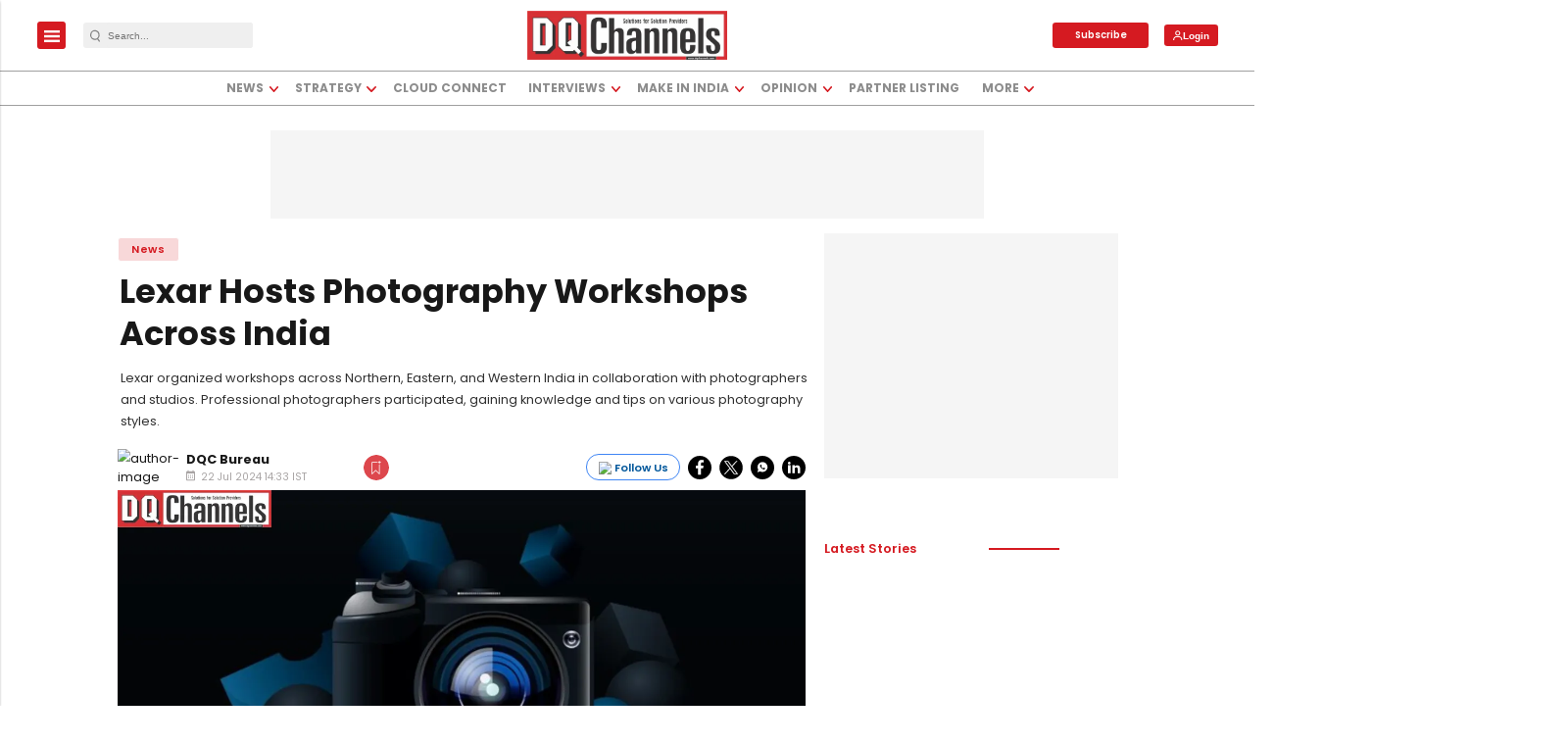

--- FILE ---
content_type: text/html; charset=utf-8
request_url: https://www.google.com/recaptcha/api2/aframe
body_size: -86
content:
<!DOCTYPE HTML><html><head><meta http-equiv="content-type" content="text/html; charset=UTF-8"></head><body><script nonce="6CNaBfjOzag0heFylF9uGg">/** Anti-fraud and anti-abuse applications only. See google.com/recaptcha */ try{var clients={'sodar':'https://pagead2.googlesyndication.com/pagead/sodar?'};window.addEventListener("message",function(a){try{if(a.source===window.parent){var b=JSON.parse(a.data);var c=clients[b['id']];if(c){var d=document.createElement('img');d.src=c+b['params']+'&rc='+(localStorage.getItem("rc::a")?sessionStorage.getItem("rc::b"):"");window.document.body.appendChild(d);sessionStorage.setItem("rc::e",parseInt(sessionStorage.getItem("rc::e")||0)+1);localStorage.setItem("rc::h",'1769315179623');}}}catch(b){}});window.parent.postMessage("_grecaptcha_ready", "*");}catch(b){}</script></body></html>